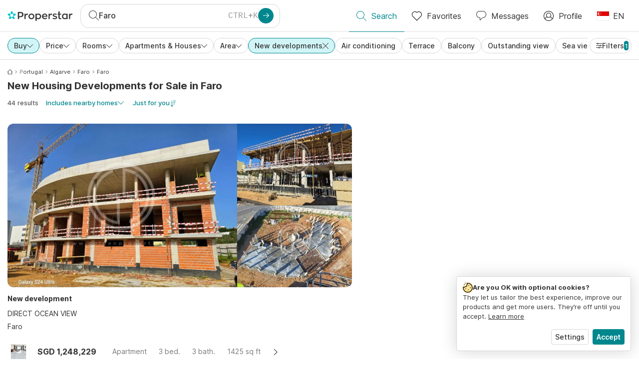

--- FILE ---
content_type: application/javascript
request_url: https://www.properstar.sg/assets/84025.cbf26577b4f4170cbb63.chunk.js
body_size: 14320
content:
"use strict";(self.__LOADABLE_LOADED_CHUNKS__=self.__LOADABLE_LOADED_CHUNKS__||[]).push([[84025],{69022:function(e,t,s){var r=s(26276),n=s(85893);t.Z=e=>{let{agent:t,children:s}=e;return t?(0,n.jsxs)("div",{className:"agent-profile",children:[(0,n.jsx)(r.ZP,{agent:t,params:r.p0,className:"agent-profile-pic"}),(0,n.jsx)("div",{className:"agent-profile-data",children:s})]}):null}},27178:function(e,t,s){s.d(t,{Z:function(){return a}});var r=s(68141),n=s.p+"assets/1c1ca5d901370f95c2b6.svg",i=s(85893);var a=e=>{let{className:t}=e;return(0,i.jsx)(r.Z,{className:t,url:n})}},77851:function(e,t,s){s(41792);var r=s(94184),n=s.n(r),i=s(67294),a=s(85893);const l=(0,i.forwardRef)(((e,t)=>{let{className:s,children:r,...l}=e;return(0,a.jsx)("div",{ref:t,className:n()("scrollable-view",s),"body-scroll-lock-ignore":"true",...l,children:(0,a.jsx)("div",{className:"scrollable-view-inner",children:i.Children.map(r,(e=>(0,a.jsx)("div",{className:"scrollable-view-item",children:e})))})})}));t.Z=l},42379:function(e,t,s){var r=s(62180),n=s(85893);t.Z=e=>{let{title:t,onClick:s,className:i,buttonType:a=r.qh.secondary}=e;return(0,n.jsx)("div",{className:"readmore-block",children:(0,n.jsx)(r.ZP,{className:i||"",type:a,onClick:s,children:t})})}},1563:function(e,t,s){var r=s(67294),n=s(45007),i=s(62180),a=s(3161),l=s(97800),o=s(37110),c=s(85893);t.Z=e=>{let{leadType:t=o.y.Lead,defaultMessageTerm:s,buttonMessageTerm:u,onBeforeClick:d,listingId:m,projectId:g,displayListingPreview:h,source:v,...p}=e;const f=(0,n.I0)(),j=(0,r.useCallback)((()=>{null==d||d(),f(a.YH({name:l.aq,params:{leadType:t,listingId:m,projectId:g,displayListingPreview:h,defaultMessageTerm:s,buttonMessageTerm:u,source:v}}))}),[d,t,v,m,g]);return(0,c.jsx)(i.ZP,{...p,onClick:j})}},85580:function(e,t,s){var r=s(26442),n=s(85893);t.Z=e=>{let{submitLabel:t}=e;return(0,n.jsx)("div",{className:"contact-form-terms",children:(0,n.jsx)(r.Z,{id:"Common.Form.Consent",values:{buttonTerm:{id:t}},rawHtml:!0})})}},11010:function(e,t,s){s.d(t,{Z:function(){return k}});s(28436),s(41792),s(76265);var r=s(67294),n=s(87536),i=s(45007),a=s(21442),l=s(8514),o=s(94184),c=s.n(o),u=s(62180),d=s(97210),m=s(26442),g=s(14395),h=s(30102),v=s(69062),p=s(44568),f=s(68141),j=s(18077),x=s(87068),y=s(3161),N=s(97800),b=s.p+"assets/8ec21dc29981c960dc43.svg",I=s(85893);var T=e=>{let{register:t,rentalDepositInsuranceOfferStatus:s,rentalDepositInsuranceProvider:r,rentalDepositInsuranceLoading:n}=e;const a=(0,i.I0)();if(n)return(0,I.jsx)("div",{className:"fc-loader-block",children:(0,I.jsx)(j.Z,{})});if(!s||s===x.RN.UNAVAILABLE)return null;const l=s===x.RN.AVAILABLE;return(0,I.jsxs)("div",{className:"first-caution-offer",children:[(0,I.jsx)("div",{className:"fc-offer-content",children:l?(0,I.jsxs)(I.Fragment,{children:[(0,I.jsx)(p.Z,{level:4,children:(0,I.jsx)(m.Z,{id:"".concat(r,".Offer.Title")})}),(0,I.jsxs)("div",{className:"fc-offer-description",children:[(0,I.jsx)(m.Z,{id:"".concat(r,".Offer.Description")})," ",(0,I.jsx)(u.ZP,{className:"fc-see-button",type:u.qh.link,onClick:()=>{a(y.YH({name:N.mN,params:{rentalDepositInsuranceProvider:r}}))},children:(0,I.jsx)(m.Z,{id:"".concat(r,".Offer.PresentationLink")})}),"."]}),(0,I.jsx)(d.Z,{name:"rentalDepositInsuranceOffer",type:"checkbox",label:"".concat(r,".Offer.CheckboxLabel"),...t("rentalDepositInsuranceOffer")})]}):(0,I.jsx)("div",{className:"fc-offer-description description-only",children:(0,I.jsx)(m.Z,{id:"".concat(r,".Offer.DescriptionRequested")})})}),(0,I.jsx)("div",{className:"fc-offer-icon",children:(0,I.jsx)(f.Z,{className:"illustration",url:b})})]})},Z=s(23062),D=s(82500),P=s(80821),L=s(36416),C=s(37110),S=s(31255),w=s(26376),F=s(37462),q=s(22319);const R=(0,r.forwardRef)(((e,t)=>(0,I.jsx)(l.Z,{className:"input-block form-control",minRows:1,maxRows:8,"body-scroll-lock-ignore":"true",...e,ref:t}))),A=e=>{var t;let{control:s,name:r,maxLength:i}=e;const a=(0,n.qo)({control:s,name:r}),l=null!==(t=null==a?void 0:a.length)&&void 0!==t?t:0;return(0,I.jsxs)("span",{className:"text-area-length",children:[l,"/",i]})},M=e=>{switch(e){case C.y.Tour:case C.y.ListingAddress:return!1;default:return!0}},O=e=>e.target.select();var k=e=>{var t,s,l;let{details:o,listing:p,project:f,agent:j,onSuccess:x,requireConfirmation:y,displayPhoneField:N=!0,displayUserDataFields:b=!0,displayMessage:k=!0,displayMessageOnDemand:B=!1,displayMessageLength:U=!0,displaySubscribeCheckbox:E=!0,messagePlaceholderTerm:V,messageSelectOnFocus:$,messageAutoFocus:z,messageDisplayErrorState:H=!0,defaultMessage:X,messageLabel:_="LeadRequestForm.Comments.Label",submitIcon:W,submitLabel:K,submitSize:Y,submitHideWhenError:Q,leadType:G=C.y.Lead,tourDate:J=null,tourTime:ee=[],displayRentalInsuranceProvider:te=!1,rentalDepositInsuranceProvider:se,rentalDepositInsuranceOfferStatus:re,rentalDepositInsuranceLoading:ne}=e;const ie=(0,h.V)(),{term:ae}=(0,g.$c)(),le=(0,i.v9)(S.Bf.getPortalName),oe=(0,q.g)({leadType:G,portalName:le,listingOrProject:p||f}),ce=(0,i.v9)(S.A.getCurrentFilters),ue=(0,i.v9)(S.Bf.isUsersAllow),de=(0,i.v9)(S.jB.isFull),me=(0,i.v9)(S.jB.isUserIdentifiedOnly),ge=!(null==ce||!ce.accountId),he=(()=>{const e=(0,i.v9)(S.A.getSearchData),t=(0,i.v9)(S.A.getMeta)||(null==e?void 0:e.id),s=(0,i.v9)((e=>S.Xe.getSearchById(e,t))),r=(0,i.v9)(S.A.getDescriptor);return s||r})(),ve=E&&!ge&&ue&&(0,F.gf)(null!=he?he:{filters:ce},{searchMustExist:!1})&&!(de||me)&&G!==C.y.User,[pe,fe]=(0,r.useState)(!1),je=(0,r.useRef)();je.current||(je.current=Math.floor(Date.now()/1e3));const[xe,ye]=(0,r.useState)(!B),Ne=(0,Z.TN)(),be={fullName:null==o?void 0:o.fullName,phone:null==o?void 0:o.phone,email:null==o?void 0:o.email,message:X?ae(X):oe?ae(oe):"",rentalDepositInsuranceOffer:!1,termsAndConditions:!y,suggestUnsubscribe:!1},{register:Ie,handleSubmit:Te,control:Ze,resetField:De,setValue:Pe,trigger:Le,formState:{errors:Ce,isSubmitting:Se,isValid:we}}=(0,n.cI)({mode:"onBlur",reValidateMode:"onChange",defaultValues:be}),Fe=(0,r.useRef)(),qe=(0,r.useRef)({});(0,r.useEffect)((()=>{De("message",{defaultValue:be.message}),qe.current[G]&&Pe("message",qe.current[G]),z&&Fe.current&&Fe.current.focus()}),[G]);const Re=b&&!(null!=o&&o.fullName),Ae=b&&!(null!=o&&o.email),Me=b&&!(null!=o&&o.phone)&&N;return(0,I.jsxs)(a.Z,{onSubmit:Te((async e=>{const t=(e=>{switch(e){case C.y.ListingAddress:return"LeadRequestForm.Comments.AddressRequest";case C.y.Tour:return"LeadRequestForm.Comments.TourRequest.DefaultMessage";default:return""}})(G),s=t?ae(t):"",r={formData:{fullName:e.fullName,email:e.email,phone:e.phone,message:e.message||s,formTimestamp:je.current,rentalDepositInsuranceOffer:e.rentalDepositInsuranceOffer,forceSubscribe:ve&&!e.suggestUnsubscribe,leadType:G,tourDate:J?(0,w.ZF)(J).toISOString().substr(0,10):void 0,tourTime:ee&&ee.length?ee.map((e=>({from:"".concat(e.from,":00"),to:"".concat(e.to,":00")}))):[]},formParams:{projectId:null==f?void 0:f.id,listingId:null==p?void 0:p.id,userId:p||null==j?void 0:j.id,pageInfo:Ne}},n=p||f?L.f0:L.GF;await ie(n(r)),De("rentalDepositInsuranceOffer"),x&&x()})),className:c()("lead-request-form",{"has-errors":!we,"hide-submit-when-error":Q}),children:[(0,I.jsx)(v.Z,{errors:Ce,isSubmitting:Se,displayName:Re,displayEmail:Ae,displayPhone:Me,onBlurTrim:e=>{Pe(e.target.name,e.target.value.trim(),{shouldValidate:!0})},register:Ie,control:Ze,term:ae}),k&&B&&!xe&&(0,I.jsx)(u.ZP,{className:"contact-form-address-request",type:u.qh.link,disabled:Se,onClick:()=>ye(!0),children:(0,I.jsx)(m.Z,{id:"ItemDetails.LeadRequestForm.RequestAddress"})}),k&&xe&&(0,I.jsx)(d.Z,{label:_,component:R,dir:"auto",onFocus:$?O:void 0,autoFocus:z,disabled:Se,error:H?null===(t=Ce.message)||void 0===t?void 0:t.message:void 0,displayErrorMessage:!1,placeholder:V&&ae(V),postInputMessage:U?(0,I.jsx)(A,{control:Ze,name:"message",maxLength:D.default.defaults.textAreaMaxLength}):null,...(Oe=Ie("message",{validate:{...M(G)&&{requiredNoWhitespaces:P.JX},maxLength:(0,P.BS)(D.default.defaults.textAreaMaxLength)},onChange:e=>{qe.current[G]=e.target.value,Le(e.target.name)}}),ke=Fe,{...Oe,ref:e=>{Oe.ref(e),ke.current=e}})}),te&&(0,I.jsx)(T,{register:Ie,rentalDepositInsuranceOfferStatus:re,rentalDepositInsuranceProvider:se,rentalDepositInsuranceLoading:ne}),ve&&(0,I.jsxs)(I.Fragment,{children:[(0,I.jsx)(d.Z,{type:"checkbox",error:null===(s=Ce.suggestUnsubscribe)||void 0===s?void 0:s.message,disabled:Se,labelComponent:(0,I.jsxs)(I.Fragment,{children:[(0,I.jsx)(d.M,{}),(0,I.jsxs)("div",{className:"suggest-checkbox",children:[(0,I.jsx)(m.Z,{id:"LeadRequestForm.SubscribeSuggest.Label"}),(0,I.jsx)(u.ZP,{type:u.qh.link,onClick:()=>{fe(!pe)},children:(0,I.jsx)(m.Z,{id:"General.KnowMore"})})]})]}),...Ie("suggestUnsubscribe",{onChange:e=>{Le(e.target.name)}})}),pe&&(0,I.jsx)("div",{className:"suggest-description",children:(0,I.jsx)(m.Z,{id:"LeadRequestForm.SubscribeSuggest.Description"})})]}),y&&(0,I.jsx)(d.Z,{type:"checkbox",error:null===(l=Ce.termsAndConditions)||void 0===l?void 0:l.message,label:"LeadRequestForm.ConfirmConditionsAndPolicy",labelRawHtml:!0,...Ie("termsAndConditions",{validate:P.vf,onChange:e=>{Le(e.target.name)}})}),(0,I.jsx)(u.ZP,{className:"contact-form-submit-btn",type:u.qh.primary,size:null!=Y?Y:u.Ph.lg,leftIcon:W,iconOnly:!K&&!!W,block:!!K,disabled:Se,loading:Se,children:K&&(0,I.jsx)(m.Z,{id:K})})]});var Oe,ke}},69062:function(e,t,s){var r=s(76265),n=s.n(r),i=s(41609),a=s.n(i),l=s(58657),o=s(87536),c=s(26442),u=s(97210),d=s(80821),m=s(14395),g=s(85893);const h=(0,l.ZP)({resolved:{},chunkName(){return"components-other-PhoneField"},isReady(e){const t=this.resolve(e);return!0===this.resolved[t]&&!!s.m[t]},importAsync:()=>Promise.all([s.e(33916),s.e(12125)]).then(s.bind(s,81125)),requireAsync(e){const t=this.resolve(e);return this.resolved[t]=!1,this.importAsync(e).then((e=>(this.resolved[t]=!0,e)))},requireSync(e){const t=this.resolve(e);return s(t)},resolve(){return 81125}}),v=e=>{var t,s;let{register:r,control:n,errors:i,isSubmitting:l,onBlurTrim:v,displayName:p=!0,displayPhone:f=!0,displayEmail:j=!0,contactFormLabelTerm:x="LeadRequestForm.YourContactInfo"}=e;const{term:y}=(0,m.$c)();if(!(p||j||f))return null;const N=(e=>{var t,s,r,n;if(a()(e))return null;let i=!1,l=null;return p&&"requiredNoWhitespaces"===(null===(t=e.fullName)||void 0===t?void 0:t.type)&&(i=!0),f&&"requiredNoWhitespaces"===(null===(s=e.phone)||void 0===s?void 0:s.type)&&!i&&(i=!0),f&&"phoneNumber"===(null===(r=e.phone)||void 0===r?void 0:r.type)&&(l=e.phone.message),j&&"email"===(null===(n=e.email)||void 0===n?void 0:n.type)&&!i&&(l=e.email.message),i?"General.Validators.Required.AllFields":l})(i);return(0,g.jsxs)(g.Fragment,{children:[x&&(0,g.jsx)("div",{className:"form-info",children:(0,g.jsx)(c.Z,{id:x})}),(0,g.jsxs)("div",{className:"form-group",children:[p&&(0,g.jsx)(u.Z,{className:"form-group-item",error:null===(t=i.fullName)||void 0===t?void 0:t.message,displayErrorMessage:!1,disabled:l,placeholder:y("LeadrequestForm.Field.Name"),...r("fullName",{onBlur:v,validate:{requiredNoWhitespaces:d.JX}})}),j&&(0,g.jsx)(u.Z,{className:"form-group-item",type:"email",error:null===(s=i.email)||void 0===s?void 0:s.message,displayErrorMessage:!1,disabled:l,placeholder:y("LeadrequestForm.Field.Email"),...r("email",{onBlur:v,validate:{email:d.Do,requiredNoWhitespaces:d.JX}})}),f&&(0,g.jsx)(o.Qr,{name:"phone",control:n,rules:{validate:{requiredNoWhitespaces:d.JX,phoneNumber:d.jM}},render:e=>{var t;let{field:s}=e;return(0,g.jsx)(u.Z,{className:"form-group-item",component:h,name:s.name,input:s,disabled:l,error:null===(t=i.phone)||void 0===t?void 0:t.message,displayErrorMessage:!1})}})]}),(0,g.jsx)("div",{className:"form-error",children:N&&(0,g.jsx)(c.Z,{id:N})})]})};t.Z=v},40618:function(e,t,s){s.d(t,{Sv:function(){return b},pv:function(){return T},qf:function(){return P},qn:function(){return y},xz:function(){return I}});s(70560),s(57267),s(67602),s(70928),s(31107),s(76265);var r=s(67294),n=s(94184),i=s.n(n),a=s(45007),l=s(36794),o=s(69119),c=s(62180),u=s(26442),d=s(46513),m=s(31255),g=s(26376),h=s(36416),v=s(97297),p=s(14395),f=s(85893);const j=[{from:9,to:12},{from:12,to:14},{from:14,to:17},{from:17,to:20}],x=(e,t)=>t?new Date(e.toLocaleString("en-US",{timeZone:t})):null,y=(e,t)=>{if(!t)return null;const s=function(){let e=arguments.length>0&&void 0!==arguments[0]?arguments[0]:"UTC",t=arguments.length>1&&void 0!==arguments[1]?arguments[1]:new Date;const s=x(t,"UTC");return(x(t,e).getTime()-s.getTime())/6e4}(t,e)/60;return 0!==s?"".concat(s>0?"+":"").concat(s):""},N=e=>{const t=new Date;return("function"==typeof e.getMonth?e:new Date(e)).valueOf()/1e3-t.valueOf()/1e3<86400},b=function(e){let t=arguments.length>1&&void 0!==arguments[1]?arguments[1]:0,s=arguments.length>2&&void 0!==arguments[2]?arguments[2]:0,r=arguments.length>3&&void 0!==arguments[3]?arguments[3]:0;const n=e?new Date(e):new Date;return n.setHours(t),n.setMinutes(s),n.setSeconds(r),n},I=(e,t)=>e.format(t).replace(/ /g,"").toUpperCase(),T=e=>{const t=(0,g.zZ)(e);return(0,d.V$)(e,{hour:"numeric",...!t&&{minute:"numeric"}})},Z=()=>{const e=new Date;return e.getHours()>=(e=>{const{to:t}=j[e];return t})(3)?e.setDate(e.getDate()+2):e.setMinutes(e.getMinutes()+1440),e},D=function(e){let t=arguments.length>1&&void 0!==arguments[1]?arguments[1]:0,s=arguments.length>2&&void 0!==arguments[2]?arguments[2]:0;return new Date(Date.UTC(e.getFullYear(),e.getMonth(),e.getDate()+t,0,s,0))},P=(e,t,s)=>"".concat(e,"-").concat(t||s),L=()=>{const{scrollPrev:e,useIsVisible:t}=(0,r.useContext)(l.$8),s=t("first",!0);return(0,f.jsx)(c.ZP,{disabled:s,size:c.Ph.sm,leftIcon:"arrow-left-thin-small",iconOnly:!0,onClick:()=>e()})},C=()=>{const{scrollNext:e,useIsVisible:t}=(0,r.useContext)(l.$8),s=t("last",!0);return(0,f.jsx)(c.ZP,{disabled:s,size:c.Ph.sm,rightIcon:"arrow-right-thin-small",iconOnly:!0,onClick:()=>e()})},S=e=>{let{tourDate:t,setTourDate:s,tourTime:n,setTourTime:a,dateFrom:m,isRtl:h,culture:v}=e;const p=(0,r.useRef)({}),[j,x]=(0,r.useState)(!t),y=(0,d.V$)(v,{month:"short"}),I=(0,d.V$)(v,{weekday:"short"}),T=m.getTimezoneOffset(),Z=[];for(let e=0;e<14;e+=1)Z.push(e);(0,r.useEffect)((()=>{var e,s;let r=0,n=D(m,r,T);for(;(0,o.Z)(n).toISOString()!==(0,o.Z)(t||m).toISOString();)r+=1,n=D(m,r,T);null===(e=p.current)||void 0===e||e.scrollToItem(null===(s=p.current)||void 0===s?void 0:s.getItemElementById("tour-date-".concat(r)),"smooth","center")}),[p,t,m,T]);const P=function(){let e=arguments.length>0&&void 0!==arguments[0]?arguments[0]:null;if(s(e),x(!e),e&&N(e)){const t=new Date;if(t.setDate(t.getDate()+1),n&&n.length){const s=n.reduce(((s,r)=>{let{from:n,to:i}=r;const a=b(e,n);return t.getTime()<a.getTime()&&s.push({from:n,to:i}),s}),[]);s.sort(((e,t)=>e.from-t.from)),a(s)}}},S=Z.reduce(((e,s)=>{const r=D(m,s,T),n=!j&&(0,o.Z)(r).toISOString()===(0,o.Z)(t||m).toISOString(),a=(0,g.ie)(I.format(r)),l=(0,g.ie)(y.format(r)),u=0===r.getDay();return e.push((0,f.jsx)(c.ZP,{itemId:"tour-date-".concat(s),className:i()({active:n}),onClick:()=>P(r),selected:n,disabled:u,children:(0,f.jsxs)("div",{className:"btn-date",children:[(0,f.jsx)("div",{className:"tour-weekday",children:a}),(0,f.jsx)("div",{className:"tour-date",children:r.getDate()}),(0,f.jsx)("div",{className:"tour-month",children:l})]})},"tour-date-".concat(s))),e}),[(0,f.jsx)(c.ZP,{itemId:"tour-date-asap",className:i()("asap",{active:j}),onClick:()=>P(),selected:j,children:(0,f.jsx)(u.Z,{id:"TourRequestForm.ASAP"})},"tour-date-asap")]);return(0,f.jsx)("div",{className:"tour-dates-list",children:(0,f.jsx)("div",{className:"tour-dates-items","body-scroll-lock-ignore":"true",children:(0,f.jsx)(l.lS,{apiRef:p,noPolyfill:!0,RTL:h,itemClassName:"item-wrapper",scrollContainerClassName:"items-container",wrapperClassName:"list-wrapper",LeftArrow:L,RightArrow:C,children:S})})})},w=e=>{let{tourDate:t,tourTime:s,setTourTime:r,culture:n}=e;const a=new Date,l=T(n),o=function(){let e=arguments.length>0&&void 0!==arguments[0]?arguments[0]:null,t=[];if(null!==e){t=s?[...s]:[];const r=t.findIndex((t=>t.from===e.from&&t.to===e.to));-1===r?t.push(e):t.splice(r,1)}t.sort(((e,t)=>e.from-t.from)),r(t)};return(0,f.jsxs)("div",{className:"times",children:[(0,f.jsx)("div",{className:"anytime",children:(0,f.jsx)(c.ZP,{className:i()({active:!s||!s.length}),block:!0,onClick:()=>o(),children:(0,f.jsx)(u.Z,{id:"TourRequestForm.Anytime"})},"tour-anytime")}),(0,f.jsx)("div",{className:"tour-time",children:j.map((e=>{let{from:r,to:n}=e,u=!1;const d=b(t||a,r),m=b(t||a,n);t&&N(t)&&(u=a.getHours()>=r);let g=I(l,d);const h=I(l,m);return h.search(/PM$/)&&g.search(/PM$/)&&(g=g.replace(/PM/,"")),(0,f.jsx)(c.ZP,{className:i()({active:s&&s.find((e=>e.from===r&&e.to===n)),disabled:u}),onClick:()=>o({from:r,to:n}),children:"".concat(g,"-").concat(h)},"tour-time-".concat(r,"-").concat(n))}))})]})};t.ZP=e=>{var t,s;let{tourDate:n,tourTime:i,setTourDate:l,setTourTime:o,setShowDateTimeForm:j,setDateTimeFormSubmitted:N,listing:b}=e;const{isRtl:I}=(0,p.$c)(),T=(0,a.v9)(m.TR.getCurrentCountry),D=(0,a.v9)(m.Bf.getCountryISO),L=(0,a.v9)(m.TR.getCurrentLanguage),C=P(L,T,D),F=(0,a.I0)(),q=Z(),R=(0,d.V$)(C,{hour:"numeric",minute:"numeric"}),A=null==b||null===(t=b.location)||void 0===t?void 0:t.placeId,M=null==b||null===(s=b.timeZone)||void 0===s?void 0:s.ianaid,O=(0,a.v9)((e=>m.Xe.getPlace(e,A))),[k,B]=(0,r.useState)(n?new Date(n):null),[U,E]=(0,r.useState)(0!==(null==i?void 0:i.length)?i:null),[V,$]=(0,r.useState)(y(q,M)),[z,H]=(0,r.useState)(x(q,M)),X=(0,r.useCallback)((e=>{B(e);const t=new Date;e&&(t.setFullYear(e.getFullYear()),t.setMonth(e.getMonth()),t.setDate(e.getDate())),$(y(t,M)),H(x(t,M))}),[M]);return(0,f.jsxs)("div",{className:"tour-date-time-form-wrapper",children:[(0,f.jsxs)("div",{className:"tour-date-time-form",children:[(0,f.jsx)("div",{className:"tour-request-description",children:(0,f.jsx)(u.Z,{id:"TourRequestForm.Description"})}),(0,f.jsx)("div",{className:"form-label",children:(0,f.jsx)(u.Z,{id:"TourRequestForm.FormLabel.Date"})}),(0,f.jsx)("div",{className:"tour-date-select",children:(0,f.jsx)(S,{dateFrom:q,tourDate:k,setTourDate:X,tourTime:U,setTourTime:E,isRtl:I,culture:C})}),(0,f.jsx)("div",{className:"form-label",children:(0,f.jsx)(u.Z,{id:"TourRequestForm.FormLabel.Timeslots"})}),(0,f.jsx)("div",{className:"tour-time-select",children:(0,f.jsx)(w,{tourTime:U,tourDate:k,setTourTime:E,culture:C})}),M&&z&&(0,f.jsxs)("div",{className:"listing-timezone",children:[(0,f.jsx)(v.Z,{icon:"planet-thin"}),(0,f.jsx)(u.Z,{id:"TourRequestForm.ListingCurrentTime",values:{timeOffset:V,currentTime:R.format(z),placeName:(0,d.Q0)(O,C)}})]})]}),(0,f.jsx)("div",{className:"tour-date-time-submit",children:(0,f.jsx)(c.ZP,{block:!0,size:c.Ph.lg,type:c.qh.primary,onClick:()=>(l(k),o(U),j(!1),N(!0),void F(h.xY({selectedDate:k&&(0,g.ZF)(k).toISOString().substr(0,23),selectedTime:U}))),children:(0,f.jsx)(u.Z,{id:"ItemDetails.Agent.RequestTour"})})})]})}},22319:function(e,t,s){s.d(t,{E:function(){return i},g:function(){return n}});var r=s(37110);const n=e=>{let{leadType:t,portalName:s,listingOrProject:n}=e;switch(t){case r.y.ListingAddress:return{id:"LeadRequestForm.Field.Message.DefaultText.Listing.ExactAddress.".concat(null==n?void 0:n.transactionType.id)};case r.y.User:return{id:"AgentProfilePage.Sections.ContactMe.Message",values:{portalName:null!=s?s:""}};case r.y.ProjectBrochure:return{id:"LeadRequestForm.Field.Message.DefaultText.Project.RequestBrochure"};case r.y.ProjectUnit:return{id:"LeadRequestForm.Field.Message.DefaultText.Unit.MoreInformation"};case r.y.Project:return{id:"LeadRequestForm.Field.Message.DefaultText.Project.MoreInformation"};case r.y.Lead:return{id:"LeadRequestForm.Field.Message.DefaultText.Listing.MoreInformation.".concat(null==n?void 0:n.transactionType.id)};default:return null}},i=e=>{let{leadType:t,agentName:s}=e;switch(t){case r.y.Tour:return{id:"ItemDetails.Agent.RequestTour"};case r.y.User:return s?{id:"AgentProfilePage.Enquiry.ContactPrivate.Title",values:{agentName:s}}:{id:"AgentProfilePage.Enquiry.GeneralEnquiry.TitleDefault"};default:return{id:"LeadRequestForm.Lead.Title"}}}},12636:function(e,t,s){s.d(t,{Z:function(){return J}});s(76265);var r=s(94184),n=s.n(r),i=s(67294),a=s(45007),l=s(31255),o=s(34352),c=s(18077),u=s(26442),d=s(14395),m=s(30102),g=s(10603),h=s(85580),v=(s(86544),s(21057),s(62180)),p=s(85893);function f(e,t,s){var r;return(t="symbol"==typeof(r=function(e,t){if("object"!=typeof e||!e)return e;var s=e[Symbol.toPrimitive];if(void 0!==s){var r=s.call(e,t||"default");if("object"!=typeof r)return r;throw new TypeError("@@toPrimitive must return a primitive value.")}return("string"===t?String:Number)(e)}(t,"string"))?r:String(r))in e?Object.defineProperty(e,t,{value:s,enumerable:!0,configurable:!0,writable:!0}):e[t]=s,e}class j extends i.PureComponent{constructor(){super(...arguments),f(this,"state",{showPhone:!1}),f(this,"handleButtonClick",(()=>{this.state.showPhone||this.setState({showPhone:!0})}))}render(){const{phone:e,length:t,className:s,label:r}=this.props;if(!e)return null;const i="".concat(e.substring(0,t),"…");let a=(0,p.jsx)(v.ZP,{className:n()("phone-number",s),type:v.qh.link,onClick:this.handleButtonClick,children:i});return this.state.showPhone&&(a=(0,p.jsx)("a",{className:n()("link phone-number",s),href:"tel:".concat(e),children:e})),(0,p.jsxs)("span",{className:"phone-link",children:[r," ",a]})}}f(j,"defaultProps",{length:6});var x=j;var y=e=>{let{agent:t}=e;const{term:s}=(0,d.$c)();return(0,p.jsxs)("div",{className:"contact-agent-request-callme",children:[(0,p.jsx)("a",{className:"link phone-button",href:"tel:".concat(t.phone),children:s("AgentProfilePage.Sections.ContactMe.CallButton")}),(0,p.jsx)(x,{phone:t.phone,label:s("AgentProfilePage.Sections.ContactMe.CallMe")})]})},N=s(69022),b=s(27178);var I=e=>{let{agent:t,agentName:s,agencyName:r}=e;const n=(0,a.v9)((e=>l.Xe.getIsGlobalAgent(e,null==t?void 0:t.id)));return(0,p.jsxs)(N.Z,{agent:t,children:[s&&(0,p.jsxs)("div",{className:"agent-info",children:[(0,p.jsx)("span",{className:"agent-name",children:s}),n&&(0,p.jsx)("div",{className:"user-caption",children:(0,p.jsx)(b.Z,{className:"ga-badge"})})]}),r&&(0,p.jsx)("span",{className:"agency-name",children:r})]})},T=s(11010),Z=s(44568),D=s(70882),P=s(37110),L=s(22319);var C=e=>{let{listingOrProject:t,leadType:s,agent:r,agencyName:n,displayDescriptionText:i=!0}=e;const a=(0,D.EB)(r),l=s===P.y.Tour,o=s===P.y.Lead&&i;return(0,p.jsxs)(p.Fragment,{children:[(0,p.jsx)(Z.Z,{className:"contact-agent-request-listing-heading lead-request-title",level:3,children:(0,p.jsx)(u.Z,{...(0,L.E)({leadType:s,agentName:a})})}),t&&a&&o&&(0,p.jsx)("div",{className:"contact-agent-request-listing-description",children:t.showContact?(0,p.jsx)(u.Z,{id:l?"ItemDetails.Agent.RequestTour.Description":"ItemDetails.Agent.RequestForm.Description",values:{agentName:a,agencyName:n}}):(0,p.jsx)(u.Z,{id:l?"ItemDetails.Agent.RequestTour.DescriptonWithoutName":"ItemDetails.Agent.RequestForm.DescriptonWithoutName",values:{agencyName:n}})}),t&&!a&&o&&(0,p.jsx)("div",{className:"lead-request-offer",children:(0,p.jsx)(u.Z,{id:"LeadrequestForm.WelcomeMessage",values:{contactName:n}})})]})},S=(s(57267),s(41792),s(46513)),w=s(26376),F=s(40618);var q=e=>{let{tourDate:t,tourTime:s,setShowDateTimeForm:r}=e;const n=(0,a.v9)(l.TR.getCurrentCulture),i=new Date;i.setHours(0),i.setMinutes(0);const o=(0,S.V$)(n,{month:"long",day:"numeric"}),c=(0,S.V$)(n,{weekday:"long"}),d=(0,F.pv)(n),m=(0,w.ie)(c.format(t)),g=(0,w.ie)(o.format(t));return(0,p.jsxs)("div",{className:"tour-date-time-badge-wrapper",children:[(0,p.jsx)("div",{className:"badge-label",children:(0,p.jsx)(u.Z,{id:"TourRequestBadge.TourDetails"})}),(0,p.jsxs)("div",{className:"tour-date-time-badge",children:[(0,p.jsxs)("div",{className:"tour-date-time",children:[(0,p.jsx)("div",{className:"tour-date",children:t?"".concat(m," ").concat(g):(0,p.jsx)(u.Z,{id:"TourRequestForm.ASAP"})}),(0,p.jsx)("div",{className:"tour-time",children:s&&s.length?s.map((e=>{let{from:s,to:r}=e;const n=(0,F.Sv)(t||i,s),a=(0,F.Sv)(t||i,r);let l=(0,F.xz)(d,n);const o=(0,F.xz)(d,a);return o.search(/PM$/)&&l.search(/PM$/)&&(l=l.replace(/PM/,"")),"".concat(l,"-").concat(o)})).join(", "):(0,p.jsx)(u.Z,{id:"TourRequestForm.AnyTimeslot"})})]}),(0,p.jsx)("div",{className:"tour-date-time-edit",children:(0,p.jsx)(v.ZP,{type:v.qh.link,size:v.Ph.sm,iconOnly:!0,leftIcon:"pencil-thin-small",onClick:()=>{r(!0)}})})]})]})},R=(s(67602),s(53476),s(98808)),A=s(16550),M=s(54998),O=s.n(M),k=s(78808),B=s(9594),U=s(3161),E=s(9206);var V=(0,R.Z)(B.Z,A.EN)((e=>{let{details:{fullName:t,email:s,phone:r,avatar:n}={},isIdentifiedOnly:i,location:l,term:o}=e;const c=(0,a.I0)();if(!t&&!s)return null;const u=[t&&"".concat(o("LeadrequestForm.Field.Name"),": ").concat(t),s&&"".concat(o("LeadrequestForm.Field.Email"),": ").concat(s),r&&"".concat(o("LeadrequestForm.Field.Phone"),": ").concat(r)].filter(Boolean).join("\n"),d=new(O())(l.pathname).search(l.search),m=d.search(!0);delete m.searchId;const g=d.search(m).normalize().toString();return(0,p.jsxs)("div",{className:"user-info",title:u,children:[(0,p.jsx)(k.Z,{url:n,fallbackIcon:"profile-thin"}),(0,p.jsx)("small",{className:"user-name",children:t||s}),i&&(0,p.jsx)(v.ZP,{type:v.qh.tertiary,color:v.Tt.green,size:v.Ph.sm,leftIcon:"pencil-thin-small",iconOnly:!0,onClick:()=>{new Promise(((e,t)=>{c((0,U.ZF)({titleTerm:"Profile.Disconnect.ModalTitle",contentTerm:"Profile.Disconnect.ConfirmationText",confirmTerm:"Profile.Disconnect.ConfirmButton"},void 0,e,t))})).then((()=>{window.location.href=(new(O())).pathname("/logout").addQuery("redirectUrl",(0,E.rh)(g)).toString()}))}})]})})),$=s(546),z=s(29509),H=s(22063),X=s(30006),_=s(69629),W=s(69415);const K=[X.iK.floorPlans,X.iK.pictures];var Y=e=>{let{listing:t}=e;const{price:s,reference:r}=t,n=(0,X.Vi)(t,K);return(0,p.jsxs)("article",{className:"listing-preview",children:[(0,p.jsx)("div",{className:"image-wrapper",children:n?(0,p.jsx)(_.Z,{lazy:!0,url:n,params:W.Zc.micro}):(0,p.jsx)($.Z,{className:"no-images-default"})}),(0,p.jsxs)("div",{className:"data-wrapper",children:[(0,p.jsxs)("div",{className:"item-title-wrapper",children:[(0,p.jsx)("div",{className:"title-price",children:(0,p.jsx)(H.Z,{price:s})}),(0,p.jsx)("small",{children:r})]}),(0,p.jsx)(z.Z,{listing:t,tag:"small"})]})]})},Q=s(59569);const G=e=>{let{leadType:t}=e;switch(t){case P.y.Tour:return"ItemDetails.Agent.RequestTour.Placeholder";case P.y.ListingAddress:return"LeadRequestForm.Comments.AddressRequest";default:return"ItemDetails.Agent.RequestForm.Placeholder"}};var J=e=>{let{onSuccess:t,listing:s,project:r,agent:v,displayMessage:f,displayUserDataFields:j,displayPhoneField:x,displayHeadings:N=!0,displayAgentDetails:b=!1,displayListingPreview:Z=!1,displayDescriptionText:L=!0,className:w="lead-request",submitButtonIcon:R,header:A,messageLabel:M,defaultMessageTerm:O,messageDefaultValue:k,messageRequired:B,messagePlaceholderTerm:U,leadType:E=P.y.Lead,buttonMessageTerm:$="SearchResults.Item.Actions.OneClickContact",rentalDepositInsuranceProvider:z,rentalDepositInsuranceOfferStatus:H,rentalDepositInsuranceLoading:_,vendorBlock:W}=e;const{term:K}=(0,d.$c)(),J=!r&&!s&&v,ee=s?(0,X.oj)(s,v):null,te=(0,a.v9)((e=>{const t=l.Xe.getAccountByListing(e,s),r=l.TR.getCurrentCulture(e);return(0,S.Py)(t,r)})),se=v&&(J||null!=ee&&ee.displayAgentInLeadForm)?(0,D.EB)(v):null,re=E===P.y.Tour,ne=E===P.y.ListingAddress,[ie,ae]=(0,i.useState)(null),[le,oe]=(0,i.useState)(null),[ce,ue]=(0,i.useState)(re||!1),[de,me]=(0,i.useState)(!1),ge=(0,m.V)(),he=(0,a.v9)(l._R.getDetails),ve=(0,a.v9)((e=>!!he||l._R.isProfileDetailsRequested(e))),pe=(0,a.v9)(l.jB.isUserIdentifiedOnly),fe=(0,a.v9)(l.Bf.getLeadRequestConfirmation),[je,xe]=(0,g.U)();return(0,i.useEffect)((()=>{"idle"===je&&xe(he||ve?Promise.resolve():ge(Q.S2({mode:"Details"})))}),[he,ve]),"done"===je||ve?(0,p.jsxs)("div",{className:n()("contact-form",w),children:[A,N&&(0,p.jsx)(C,{leadType:E,listingOrProject:s||r,agent:v,agencyName:te,displayDescriptionText:L}),(null==ee?void 0:ee.displayAgentInLeadForm)&&b&&se&&!re&&(0,p.jsx)(I,{agent:v,agentName:se,agencyName:te}),W,Z&&s?(0,p.jsxs)("section",{className:"listing-preview-section",children:[(0,p.jsx)("small",{children:(0,p.jsx)(u.Z,{id:"LeadRequestForm.ListingPreview.Title"})}),(0,p.jsx)(Y,{listing:s})]}):null,re&&!ce&&(0,p.jsx)(q,{tourDate:ie,tourTime:le,setShowDateTimeForm:e=>{ue(e),e&&me(!1)}}),!ce&&(0,p.jsx)(V,{details:he,isIdentifiedOnly:pe}),re&&ce&&(0,p.jsx)(F.ZP,{tourDate:ie,tourTime:le,setTourDate:ae,setTourTime:oe,setShowDateTimeForm:ue,setDateTimeFormSubmitted:me,listing:s}),(!re||!ce&&de)&&(0,p.jsx)(T.Z,{details:he,onSuccess:()=>{re&&(ae(null),oe(null),ue(!0),me(!1)),t&&t()},defaultMessage:null!=k?k:O?K({id:O}):void 0,displayMessageOnDemand:ne||re,messageLabel:M,messageRequired:B,messagePlaceholderTerm:null!=U?U:G({leadType:E}),submitIcon:R,submitLabel:$,displayUserDataFields:j,displayPhoneField:x,displayMessage:f,requireConfirmation:fe,listing:s,project:r,agent:v,leadType:s||r?E:P.y.User,tourDate:ie,tourTime:le,displayRentalInsuranceProvider:!1,rentalDepositInsuranceProvider:z,rentalDepositInsuranceOfferStatus:H,rentalDepositInsuranceLoading:_}),!s&&(null==v?void 0:v.phone)&&(0,p.jsx)(y,{agent:v}),fe?(0,p.jsx)("div",{className:"lead-request-annotation",children:(0,p.jsx)(u.Z,{id:"LeadRequestForm.Annotation"})}):!ce&&(0,p.jsx)(h.Z,{submitLabel:$})]}):(0,p.jsx)(o.Z,{children:(0,p.jsx)(c.Z,{})})}},85999:function(e,t,s){s.d(t,{Z:function(){return P}});var r=s(18446),n=s.n(r),i=s(67294),a=s(45007),l=s.p+"assets/a847406e775df0c8c8e9.svg",o=s(84385),c=s(14669),u=s.p+"assets/2536b71ec8066a0a1962.svg",d=s(19633),m=s(51699),g=s(62180),h=s(44568),v=s(68141),p=s(4498),f=s(26442),j=s(14395),x=s(24868),y=s(37110),N=s(97800),b=s(31255),I=s(70882),T=s(46513),Z=s(85893);const D={id:"Settings.Profile.Dropdown.Agent"};var P=e=>{var t;const{culture:s}=(0,j.$c)(),{isOpen:r,hide:P,params:L}=(0,x.X)(N.qP),C=null!==(t=null==L?void 0:L.delayMs)&&void 0!==t?t:0,S=null==L?void 0:L.leadType;(0,i.useEffect)((()=>e.onClose),[]);const w=(0,a.v9)((t=>{if("listingId"in e&&e.listingId){const r=b.Xe.getListing(t,e.listingId)||b.A.getListing(t,e.listingId),n=(0,I.EB)(b.Xe.getListingUserByType(t,r,"MainAgencyContact"));return{agencyName:(0,T.Py)(b.Xe.getAccountByListing(t,r),s),agentName:n,show:!(null==r||!r.showContact)}}if("userId"in e&&e.userId){return{agentName:(0,I.EB)(b.Xe.getUserById(t,e.userId)),agencyName:null,show:!0}}return{agencyName:null,agentName:null,show:!1}}),n()),F=(0,a.I0)(),q=(0,i.useCallback)((()=>{P(),null!=L&&L.postCloseAction&&F(L.postCloseAction)}),[F,P,null==L?void 0:L.postCloseAction]);return(0,i.useEffect)((()=>{if(r&&C>0){const e=setTimeout((()=>{q()}),C);return()=>{clearTimeout(e)}}}),[r]),(0,Z.jsx)(p.Z,{className:"tour-success-modal",closeModal:q,isOpen:r,children:(0,Z.jsxs)("div",{className:"tour-success-block",children:[(0,Z.jsxs)("div",{className:"text-center",children:[(0,Z.jsx)(v.Z,{className:"tour-success-modal-icon",url:u}),(0,Z.jsx)(h.Z,{level:3,children:(0,Z.jsx)(f.Z,{id:"Notifications.Lead.Contact.Confimation.DialogTitle.v2"})})]}),(0,Z.jsx)("div",{className:"tour-success-modal-text",children:(0,Z.jsxs)(d.Z,{className:"tour-success-list",children:[S===y.y.Tour&&(0,Z.jsx)(m.Z,{children:(0,Z.jsxs)("div",{className:"list-item-container",children:[(0,Z.jsx)(v.Z,{url:l}),(0,Z.jsx)(f.Z,{className:"tour-success-message",id:"Notifications.Lead.Tour.Confimation.Description",values:{agentname:(w.show?w.agentName:w.agencyName)||D}})]})}),(null==L?void 0:L.isSearchSaved)&&(0,Z.jsx)(m.Z,{children:(0,Z.jsxs)("div",{className:"list-item-container",children:[(0,Z.jsx)(v.Z,{url:c}),(0,Z.jsx)(f.Z,{id:"Notifications.Lead.Common.Confimation.Searches"})]})}),S&&[y.y.Lead,y.y.Tour,y.y.ListingAddress].includes(S)?(0,Z.jsx)(m.Z,{children:(0,Z.jsxs)("div",{className:"list-item-container",children:[(0,Z.jsx)(v.Z,{url:o}),(0,Z.jsx)(f.Z,{id:"Notifications.Lead.Common.Confimation.Favorites"})]})}):(0,Z.jsx)(m.Z,{className:"text-center",children:(0,Z.jsx)(f.Z,{id:"Notifications.Lead.Contact.Confimation.Description",values:{agentname:(w.show?w.agentName:w.agencyName)||D}})})]})}),(0,Z.jsx)("div",{className:"tour-success-button-block",children:(0,Z.jsx)(g.ZP,{className:"tour-success-button",type:g.qh.primary,size:g.Ph.md,block:!0,onClick:()=>{q()},children:(0,Z.jsx)(f.Z,{id:"ItemDetails.Agent.RequestTour.Close"})})})]})})}},97911:function(e,t,s){s.d(t,{Z:function(){return v}});s(67602),s(53476),s(41792),s(76265);var r=s(67294),n=s(45007),i=s(94184),a=s.n(i),l=s(97297),o=s(26442),c=s(85893);var u=e=>{let{id:t,name:s,icon:r,term:n,showIcon:i,className:u,featureWrapper:d=!0,status:m=null}=e;const g=(0,c.jsxs)("div",{className:a()("feature-content",u),children:[i?(0,c.jsx)(l.Z,{icon:null!=r?r:t,defaultSvg:"default"}):(0,c.jsx)("span",{className:"property-key",children:t}),n?(0,c.jsx)(o.Z,{className:"property-value",...n}):(0,c.jsx)("span",{className:"property-value",children:s}),m]});return d?(0,c.jsx)("div",{className:"feature-item",children:g}):g},d=s(9594),m=s(42379),g=s(44568),h=s(31255);var v=(0,d.Z)((e=>{let{title:t,data:s,propertyList:i,className:l,complexTerm:d,withShowMore:v=!1,withSorting:p=!1}=e;if(null==s||!s.length)return null;const f=t?(0,c.jsx)(g.Z,{level:3,children:t}):null,j=(0,n.v9)(h.TR.getCurrentLanguage),x=p&&s?[...s].sort(((e,t)=>{const s=(null==e?void 0:e.name)||d(null==e?void 0:e.term),r=(null==t?void 0:t.name)||d(null==t?void 0:t.term);return"string"==typeof s&&"string"==typeof r?null==s?void 0:s.localeCompare(r,j):r-s})):s,y=null==x?void 0:x.filter((e=>e.id)).map((e=>(0,c.jsx)(u,{...e,showIcon:!i,className:a()({"with-status":null==e?void 0:e.generatedByAi})},e.id))),{list:N,isTriggerVisible:b,expandTrigger:I,isExpanded:T}=function(){let e=arguments.length>0&&void 0!==arguments[0]?arguments[0]:6,t=arguments.length>1&&void 0!==arguments[1]?arguments[1]:[],s=arguments.length>2?arguments[2]:void 0;const[n,i]=(0,r.useState)(!1),a=t.length>e&&s;return{list:a&&!n?t.slice(0,e):t,isTriggerVisible:a,isExpanded:n,expandTrigger:()=>i(!n)}}(4,y,v);return(0,c.jsxs)(c.Fragment,{children:[f,(0,c.jsx)("div",{className:a()("feature-list",l,{"property-list":i}),children:N}),b&&(0,c.jsx)(m.Z,{onClick:I,title:(0,c.jsx)(o.Z,{id:T?"ItemDetails.Description.Translated.SeeMoreTrigger.Less":"ItemDetails.Description.Translated.SeeMoreTrigger.More"})})]})}))},76764:function(e,t,s){s.d(t,{qy:function(){return te},$8:function(){return J},d4:function(){return K},NL:function(){return W},F5:function(){return G},$:function(){return Y},qR:function(){return Q},ZP:function(){return re}});s(70560),s(67602),s(70928),s(41792),s(31107),s(76265);var r=s(94184),n=s.n(r),i=s(7739),a=s.n(i),l=s(75472),o=s.n(l),c=s(67294),u=s(4991),d=s(44568),m=s(97297),g=s(30696),h=s(546),v=s(26442),p=(s(53476),s(18446)),f=s.n(p),j=s(45007),x=s(16550),y=s(53637),N=s(62180),b=s(98995),I=s(29049),T=s(1563),Z=s(97911),D=s(42678),P=s(12534),L=s(29640),C=s(37110),S=s(31255),w=s(46513),F=s(30006),q=s(9206),R=s(14395),A=s(69415),M=s(85893);const O=[F.iK.medias,F.iK.pictures,F.iK.floorPlans],k=e=>{let{prevUnitId:t,nextUnitId:s,unit:r,listing:n,project:i,currentLocale:a,state:l}=e;(0,I.c)(null==r?void 0:r.id);const{term:o,unitSystem:c,culture:u}=(0,R.$c)(),{spaces:h=[],areas:p=[],surfaces:f=[]}=(0,F.w0)({listing:r,term:o,unitSystem:c}),x=(0,F.s_)({listing:r,term:o}),b=(0,F.QQ)({listing:r,term:o}),S=(0,j.I0)(),k=i||n,B=[(0,w.Je)(k,a)||(0,w.M0)(k,a)||(null==k?void 0:k.automaticTitle),r.reference].filter(Boolean).join(" - "),U=[...b,...h,...p,...f,...x].filter(Boolean);return(0,M.jsxs)(M.Fragment,{children:[(0,M.jsx)(d.Z,{level:3,className:"unit-details-heading",children:B}),(0,M.jsxs)(y.Z,{fluid:!0,className:"unit-details-container",children:[(0,M.jsx)("div",{className:"gallery-wrapper",children:(0,M.jsx)(P.ZP,{onFullScreen:()=>S(L.jk(r)),id:r.id,resources:r.resources,imageQuery:A.IQ,sideImageQuery:A.lM,enableGrid:!1,resourcesTypes:O,allowFullscreen:!0,enableBullets:!0,lazy:!1},r.id)}),(0,M.jsxs)("div",{className:"price-contact-wrapper",children:[(0,M.jsxs)("div",{className:"ref-price-wrapper",children:[(0,M.jsx)(d.Z,{level:3,children:(0,M.jsx)(D.Z,{price:r.price})}),r.reference&&(0,M.jsx)("small",{className:"ref",children:r.reference})]}),(0,M.jsx)(T.Z,{type:N.qh.primary,listingId:r.id,leadType:C.y.ProjectUnit,displayListingPreview:!0,source:"UnitDetails","data-gtm-click":"".concat(C.y.ProjectUnit,"-request-details"),children:(0,M.jsx)(v.Z,{id:"SearchResults.Item.Actions.OneClickContact"})})]}),(0,M.jsx)(Z.Z,{data:U,propertyList:!0,title:(0,M.jsx)(v.Z,{id:"ItemDetails.Units.Details"})}),(0,M.jsxs)("div",{className:"navigation-wrapper",children:[t&&(0,M.jsxs)(g.Z,{className:"btn btn-secondary prev",to:(0,q.mI)({listingId:null==n?void 0:n.id,projectId:null==i?void 0:i.id,unitId:t,culture:u}),state:l,replace:!0,children:[(0,M.jsx)(m.Z,{icon:"left-arrow"}),(0,M.jsx)(v.Z,{id:"ItemDetails.Navigation.Previous"})]}),s&&(0,M.jsxs)(g.Z,{className:"btn btn-secondary next",to:(0,q.mI)({listingId:null==n?void 0:n.id,projectId:null==i?void 0:i.id,unitId:s,culture:u}),state:l,replace:!0,children:[(0,M.jsx)(m.Z,{icon:"right-arrow"}),(0,M.jsx)(v.Z,{id:"ItemDetails.Navigation.Next"})]})]})]})]})},B=e=>{let{unitId:t,ids:s=[],history:r,location:n}=e;const i=(0,j.v9)(S.TR.getCurrentCulture),a=(0,j.v9)((e=>S.Xe.getListing(e,t)),f()),l=(0,j.v9)((e=>null!=a&&a.projectId?S.Xe.getListing(e,a.projectId):null),f()),o=(0,j.v9)((e=>null!=a&&a.projectId?S.Xe.getProject(e,a.projectId):null),f()),u=(0,c.useCallback)((()=>{var e;if(null==n||null===(e=n.state)||void 0===e?void 0:e.fromListing)r.goBack();else{const e=(0,q.Z5)(l||o,{culture:i}).to;r.push(e)}}),[n,a.projectId,l,o]),d=s.findIndex((e=>e===t)),m=s[d-1],g=s[d+1],h=!!t;return(0,M.jsx)(b.Z,{fullscreenLayout:!0,className:"unit-details-modal",isOpen:h,closeModal:u,children:a&&h&&(0,M.jsx)(k,{prevUnitId:m,nextUnitId:g,unit:a,project:o,listing:l,state:null==n?void 0:n.state,close:u})})};var U=e=>{let{path:t,ids:s}=e;return(0,M.jsx)(x.AW,{path:"".concat(t,"/unit/:unitId"),render:e=>{var t,r,n;let{match:i,location:a,history:l}=e;const o=Number(null===(t=i.params)||void 0===t?void 0:t.unitId),c=Number(null===(r=i.params)||void 0===r?void 0:r.listingId),u=Number(null===(n=i.params)||void 0===n?void 0:n.projectId);return(0,M.jsx)(B,{unitId:o,listingId:c,projectId:u,ids:s,history:l,location:a})}})},E=s(9594),V=s(22063),$=s(90217),z=s(84589),H=s(8351),X=s(69629);const _=[F.iK.floorPlans,F.iK.pictures],W=e=>{let{unit:t}=e;const s=(0,F.Vi)(t,_);return(0,M.jsx)("div",{className:"unit-image-item",children:s?(0,M.jsx)(X.Z,{lazy:!0,url:s,params:A.Zc.micro,add2x:!0}):(0,M.jsx)(h.Z,{className:"no-images-default"})})},K=e=>{var t,s,r,n,i;let{displayRef:a,unit:l}=e;const{term:o,culture:c,unitSystem:u}=(0,R.$c)(),{area:d}=l,m=(null==d?void 0:d.living)&&(0,H.H)(d,u).formatArea("living",o),g=null===(t=l.numberOf)||void 0===t?void 0:t.rooms,h=null===(s=l.numberOf)||void 0===s?void 0:s.bedrooms,v=null===(r=l.numberOf)||void 0===r?void 0:r.bathrooms,p=g&&"".concat(g," ").concat(o("Campaign.Highlights.NumberOfRooms.Short",{value:g})),f=h&&"".concat(h," ").concat(o("Campaign.Highlights.NumberOfBedrooms.Short",{value:h})),j=v&&"".concat(v," ").concat(o("Campaign.Highlights.NumberOfBathrooms.Short",{value:v})),x=null===(n=(0,F.al)(l.floor,o))||void 0===n?void 0:n.toLowerCase(),y=(0,z.Hy)([null===(i=l.subType)||void 0===i?void 0:i.name,p,f,j,m,x]);return(0,M.jsxs)("div",{className:"unit-details-item",children:[(0,M.jsx)(V.Z,{className:"unit-price-item",price:l.price,currentLocale:c}),a&&(0,M.jsx)("small",{children:l.reference}),(0,M.jsx)("small",{children:y})]})},Y=e=>{let{unit:t,culture:s}=e;return(0,M.jsx)(V.Z,{className:"unit-price-item",price:t.price,currentLocale:s})},Q=e=>{var t;let{unit:s}=e;const r=null===(t=s.subType)||void 0===t?void 0:t.name;return(0,M.jsx)("div",{className:"unit-type-item",title:r,children:r})},G=e=>{var t;let{unit:s,fieldName:r="bedrooms",detailedTerm:n}=e;const i=null===(t=s.numberOf)||void 0===t?void 0:t[r];return i?(0,M.jsxs)("span",{children:[i,n&&(0,M.jsxs)(M.Fragment,{children:[" ",(0,M.jsx)(v.Z,{id:n,plural:{value:i}})]})]}):null},J=e=>{let{unit:t,term:s}=e;const{unitSystem:r}=(0,R.$c)(),{area:n}=t;return(null==n?void 0:n.living)&&(0,H.H)(n,r).formatArea("living",s)},ee=[{name:"image",termId:"ItemDetails.Units.Table.FloorPlan",render:e=>(0,M.jsx)(W,{...e})},{name:"details",render:e=>(0,M.jsx)(K,{displayRef:!0,...e})},{name:"ref",termId:"ItemDetails.Units.Table.Reference",render:e=>{let{unit:t}=e;return(0,M.jsx)("div",{className:"unit-ref-item",title:t.reference,children:t.reference})},sortBy:e=>e.reference},{name:"price",termId:"SearchFilters.Price",render:e=>(0,M.jsx)(Y,{...e}),sortBy:e=>{var t;return null===(t=(0,F.Mm)(e.price||{}))||void 0===t||null===(t=t.converted)||void 0===t?void 0:t.value}},{name:"type",termId:"ItemDetails.Construction.Type",render:e=>(0,M.jsx)(Q,{...e}),sortBy:e=>{var t;return null===(t=e.subType)||void 0===t?void 0:t.name}},{name:"rooms",termId:"ItemDetails.Areas.Spaces.Rooms",render:e=>(0,M.jsx)(G,{...e,fieldName:"rooms"}),sortBy:e=>{var t;return null===(t=e.numberOf)||void 0===t?void 0:t.rooms}},{name:"beds",termId:"ItemDetails.NumberOfBedrooms.Short",render:e=>(0,M.jsx)(G,{...e,fieldName:"bedrooms"}),sortBy:e=>{var t;return null===(t=e.numberOf)||void 0===t?void 0:t.bedrooms}},{name:"baths",termId:"ItemDetails.NumberOfBathrooms.Short",render:e=>(0,M.jsx)(G,{...e,fieldName:"bathrooms"}),sortBy:e=>{var t;return null===(t=e.numberOf)||void 0===t?void 0:t.bathrooms}},{name:"surface",termId:"SearchFilters.Surface",render:e=>(0,M.jsx)(J,{...e}),sortBy:e=>{var t;return null===(t=e.area)||void 0===t?void 0:t.living}},{name:"floor",termId:"ItemDetails.FloorLevel",render:e=>{let{unit:t,term:s}=e;return(0,F.al)(t.floor,s)},sortBy:e=>{var t;return null===(t=e.floor)||void 0===t?void 0:t.name}},{name:"contact",omitLink:!0,render:e=>{let{unit:t}=e;return(0,M.jsx)(T.Z,{iconOnly:!0,type:N.qh.link,leftIcon:"messages",listingId:t.id,leadType:C.y.ProjectUnit,displayListingPreview:!0,source:"UnitsList","data-gtm-click":"".concat(C.y.ProjectUnit,"-request-list")})}}],te=(0,E.Z)((e=>{let{columns:t=ee,listing:s,project:r,unit:n,term:i,complexTerm:a,currentCulture:l,fromListing:o=n.projectId,link:c=!0}=e;return(0,M.jsx)("tr",{children:t.map((e=>{const t=e.render({unit:n,term:i,complexTerm:a,culture:l});return(0,M.jsx)("td",{"data-name":e.name,children:c&&!e.omitLink?(0,M.jsx)(g.Z,{className:"cell-content",to:(0,q.mI)({listingId:null==s?void 0:s.id,projectId:null==r?void 0:r.id,unitId:n.id,culture:l}),state:{fromListing:o},children:t}):(0,M.jsx)("div",{className:"cell-content",children:t})},e.name)}))})})),se=e=>{let{sortBy:t,sortName:s}=e;return(0,M.jsx)("tr",{children:ee.map((e=>{const r=e.termId?(0,M.jsx)(v.Z,{id:e.termId}):null,i=(null==s?void 0:s.name)===e.name,a=e.sortBy?(0,M.jsxs)("div",{className:n()("units-table-heading",{sorted:i,asc:i&&!1===(null==s?void 0:s.desc)}),onClick:()=>t(e.name),onKeyPress:s=>{t(e.name),s.preventDefault()},role:"button",tabIndex:0,children:[r,e.sortBy?(0,M.jsx)(m.Z,{icon:"arrow-down-thin",small:!0}):null]}):(0,M.jsx)("div",{className:"units-table-heading",children:r});return(0,M.jsx)("th",{"data-name":e.name,children:a},e.name)}))})};var re=(0,c.memo)((e=>{let{route:t,units:s,project:r,listing:n}=e;const[i,l]=(0,c.useState)((()=>({[$.s5.Sell]:{},[$.s5.Rent]:{}}))),m=(0,c.useMemo)((()=>{const e=a()(s,(e=>{var t;return null==e||null===(t=e.transactionType)||void 0===t?void 0:t.id}));return Object.entries(e).reduce(((e,t)=>{var s,r;let[n,a]=t;e[n]=a;const l=(null===(s=i[n])||void 0===s?void 0:s.name)&&(null===(r=ee.find((e=>e.name===i[n].name)))||void 0===r?void 0:r.sortBy);return l&&(e[n]=o()(a,(e=>l(e)||""),i[n].desc?"desc":"asc")),e}),{})}),[s,i]),g=(0,c.useMemo)((()=>Object.values(m).reduce(((e,t)=>(e.push(...t.map((e=>e.id))),e)),[])),[m]);return(0,M.jsxs)(M.Fragment,{children:[(0,M.jsx)(U,{path:t.path,ids:g}),Object.entries(m).map((e=>{let[t,s]=e;if(!$.s5[t]||!s.length)return null;const a=(e=>{var t,s;switch(e){case $.s5.Sell:return null==r||null===(t=r.saleStatus)||void 0===t?void 0:t.name;case $.s5.Rent:return null==r||null===(s=r.rentStatus)||void 0===s?void 0:s.name;default:return null}})(t),o=t===$.s5.Sell?null==r||null===(c=r.ownership)||void 0===c?void 0:c.name:null;var c;return(0,M.jsxs)("div",{children:[(0,M.jsxs)("div",{className:"units-table-heading",children:[(0,M.jsx)(d.Z,{level:4,children:(0,M.jsx)(v.Z,{id:"TransactionType.".concat(t)})}),a&&(0,M.jsx)("span",{className:"badge",children:a})]}),o&&(0,M.jsx)(v.Z,{id:"Project.Units.Table.Ownership",values:{ownership:o}}),(0,M.jsxs)(u.Z,{className:"units-table",children:[(0,M.jsx)("thead",{children:(0,M.jsx)(se,{sortBy:e=>l((s=>{var r,n;return{...s,[t]:{name:e,desc:(null===(r=s[t])||void 0===r?void 0:r.name)!==e||!(null!==(n=s[t])&&void 0!==n&&n.desc)}}})),sortName:i[t]})}),(0,M.jsx)("tbody",{children:s.map((e=>(0,M.jsx)(te,{unit:e,project:r,listing:n},e.id)))})]})]},t)}))]})}))},22063:function(e,t,s){var r=s(94184),n=s.n(r),i=s(30006),a=s(45529),l=s(9594),o=s(85893);t.Z=(0,l.Z)((e=>{let{className:t,price:s,currentLocale:r,term:l}=e;const{priceBlock:c,converted:u,original:d}=(0,i.zO)({price:s,term:l});return c?(0,o.jsx)("span",{className:n()("price",t),children:c}):(0,i.pY)(u)?(0,o.jsx)(a.Z,{className:t,currencyId:u.currencyId,amount:u.value,currentLocale:r}):(0,o.jsx)(a.Z,{className:t,currencyId:d.currencyId,amount:d.value,currentLocale:r})}))},26376:function(e,t,s){s.d(t,{ZF:function(){return o},ie:function(){return c},iu:function(){return a},zZ:function(){return l}});s(57267);var r=s(48403),n=s.n(r),i=s(46513);const a=e=>"".concat(e.getYear(),"-").concat(e.getMonth()),l=e=>{const t=new Date;t.setHours(0);return-1!==(0,i.V$)(e,{hour:"numeric","12hour":!0}).format(t).search(/AM/)},o=e=>{const t=e.getTime()-6e4*e.getTimezoneOffset();return new Date(t)},c=e=>n()(e).replace(/\.$/,"")}}]);

--- FILE ---
content_type: application/javascript
request_url: https://www.properstar.sg/assets/icons-socialinstagram-svg.3eb5715768f2dc214b74.chunk.js
body_size: 888
content:
"use strict";(self.__LOADABLE_LOADED_CHUNKS__=self.__LOADABLE_LOADED_CHUNKS__||[]).push([[47284],{82883:function(e,t,a){a.r(t);var n=a(67294);function l(){return l=Object.assign?Object.assign.bind():function(e){for(var t=1;t<arguments.length;t++){var a=arguments[t];for(var n in a)Object.prototype.hasOwnProperty.call(a,n)&&(e[n]=a[n])}return e},l.apply(this,arguments)}var r=n.createElement("g",{fill:"none",fillRule:"evenodd"},n.createElement("path",{d:"M10 0c2.716 0 3.056.012 4.123.06 1.064.049 1.791.218 2.427.465a4.902 4.902 0 011.772 1.153 4.902 4.902 0 011.153 1.772c.247.636.416 1.363.465 2.427.048 1.067.06 1.407.06 4.123s-.012 3.056-.06 4.123c-.049 1.064-.218 1.791-.465 2.427a4.902 4.902 0 01-1.153 1.772 4.902 4.902 0 01-1.772 1.153c-.636.247-1.363.416-2.427.465-1.067.048-1.407.06-4.123.06s-3.056-.012-4.123-.06c-1.064-.049-1.791-.218-2.427-.465a4.902 4.902 0 01-1.772-1.153A4.902 4.902 0 01.525 16.55c-.247-.636-.416-1.363-.465-2.427C.012 13.056 0 12.716 0 10s.012-3.056.06-4.123C.11 4.813.278 4.086.525 3.45a4.902 4.902 0 011.153-1.772A4.902 4.902 0 013.45.525C4.086.278 4.813.109 5.877.06 6.944.012 7.284 0 10 0zm0 1.802c-2.67 0-2.986.01-4.04.058-.976.045-1.505.207-1.858.344-.466.182-.8.399-1.15.748-.35.35-.566.684-.748 1.15-.137.353-.3.882-.344 1.857-.048 1.055-.058 1.37-.058 4.041 0 2.67.01 2.986.058 4.04.045.976.207 1.505.344 1.858.182.466.399.8.748 1.15.35.35.684.566 1.15.748.353.137.882.3 1.857.344 1.054.048 1.37.058 4.041.058 2.67 0 2.987-.01 4.04-.058.976-.045 1.505-.207 1.858-.344.466-.182.8-.399 1.15-.748.35-.35.566-.684.748-1.15.137-.353.3-.882.344-1.857.048-1.055.058-1.37.058-4.041 0-2.67-.01-2.986-.058-4.04-.045-.976-.207-1.505-.344-1.858a3.098 3.098 0 00-.748-1.15 3.098 3.098 0 00-1.15-.748c-.353-.137-.882-.3-1.857-.344-1.055-.048-1.37-.058-4.041-.058zm0 11.531a3.333 3.333 0 100-6.666 3.333 3.333 0 000 6.666zm0-8.468a5.135 5.135 0 110 10.27 5.135 5.135 0 010-10.27zm6.538-.203a1.2 1.2 0 11-2.4 0 1.2 1.2 0 012.4 0z",fill:"#FFF",fillRule:"nonzero"}));t.default=e=>n.createElement("svg",l({width:20,height:20,viewBox:"0 0 20 20"},e),r)}}]);